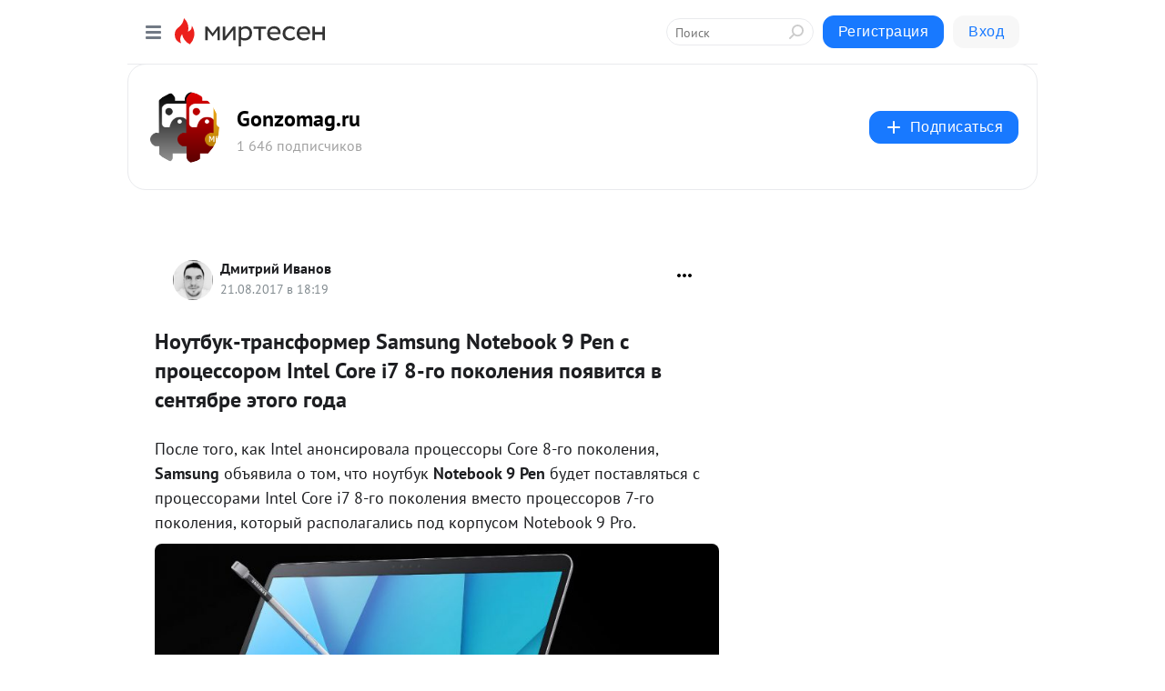

--- FILE ---
content_type: application/javascript;charset=UTF-8
request_url: https://exad.smi2.ru/jsapi?action=rtb_news&payload=CAUSJDcxNjhlZDEzLWFhOTAtNGNjOC05OTkwLTkwYjg0YTIwN2RhYxpEELyxqMsGIgVydV9SVSoNMTguMTkxLjIxOS41MzABOiQ1MTdiMmQ5Ni01MTdhLTRjNzMtOTViZi03YzdiNmZkMGIwMGUiqAEIgAoQ0AUanwFNb3ppbGxhLzUuMCAoTWFjaW50b3NoOyBJbnRlbCBNYWMgT1MgWCAxMF8xNV83KSBBcHBsZVdlYktpdC81MzcuMzYgKEtIVE1MLCBsaWtlIEdlY2tvKSBDaHJvbWUvMTMxLjAuMC4wIFNhZmFyaS81MzcuMzY7IENsYXVkZUJvdC8xLjA7ICtjbGF1ZGVib3RAYW50aHJvcGljLmNvbSkqEQjkpAMaC21pcnRlc2VuLnJ1MvwDCm5odHRwczovL2dvbnpvbWFnLm1pcnRlc2VuLnJ1L2Jsb2cvNDMzNjE5NDcyMjcvTm91dGJ1ay10cmFuc2Zvcm1lci1TYW1zdW5nLU5vdGVib29rLTktUGVuLXMtcHJvdHNlc3Nvcm9tLUludGVsLRKRAWh0dHA6Ly9nb256b21hZy5ydS9uZXdzL25vdXRidWt0cmFuc2Zvcm1lci1zYW1zdW5nLW5vdGVib29rLTktcGVuLXByb3RzZXNzb3JvbS1pbnRlbC1jb3JlLWk3LThnby1wb2tvbGVuaXlhLXBveWF2aXRzeWEtc2VudHlhYnJlLWV0b2dvLWdvZGEtNjk1Njki9QHQndC-0YPRgtCx0YPQui3RgtGA0LDQvdGB0YTQvtGA0LzQtdGAIFNhbXN1bmcgTm90ZWJvb2sgOSBQZW4g0YEg0L_RgNC-0YbQtdGB0YHQvtGA0L7QvCBJbnRlbCBDb3JlIGk3IDgt0LPQviDQv9C-0LrQvtC70LXQvdC40Y8g0L_QvtGP0LLQuNGC0YHRjyDQsiDRgdC10L3RgtGP0LHRgNC1INGN0YLQvtCz0L4g0LPQvtC00LAgLSBHb256b21hZy5ydSAtINCc0LXQtNC40LDQv9C70LDRgtGE0L7RgNC80LAg0JzQuNGA0KLQtdGB0LXQvUIaCIWsBhILc2xvdF8xMDM5NDEYGiAEQAJIrAc
body_size: 71
content:
_jsapi_callbacks_._5({"response_id":"7168ed13-aa90-4cc8-9990-90b84a207dac","blocks":[{"block_id":103941,"tag_id":"slot_103941","items":[],"block_view_uuid":"","strategy_id":14}],"trace":[]});


--- FILE ---
content_type: application/javascript;charset=UTF-8
request_url: https://exad.smi2.ru/jsapi?action=rtb_news&payload=EiQ2ZjAyNjQ0Ni05MmM1LTRhOGUtYmE2Ni0yODZhZGFmMTk0ZGEaRBC8sajLBiIFcnVfUlUqDTE4LjE5MS4yMTkuNTMwATokNTE3YjJkOTYtNTE3YS00YzczLTk1YmYtN2M3YjZmZDBiMDBlIqgBCIAKENAFGp8BTW96aWxsYS81LjAgKE1hY2ludG9zaDsgSW50ZWwgTWFjIE9TIFggMTBfMTVfNykgQXBwbGVXZWJLaXQvNTM3LjM2IChLSFRNTCwgbGlrZSBHZWNrbykgQ2hyb21lLzEzMS4wLjAuMCBTYWZhcmkvNTM3LjM2OyBDbGF1ZGVCb3QvMS4wOyArY2xhdWRlYm90QGFudGhyb3BpYy5jb20pKhEI5KQDGgttaXJ0ZXNlbi5ydTL8AwpuaHR0cHM6Ly9nb256b21hZy5taXJ0ZXNlbi5ydS9ibG9nLzQzMzYxOTQ3MjI3L05vdXRidWstdHJhbnNmb3JtZXItU2Ftc3VuZy1Ob3RlYm9vay05LVBlbi1zLXByb3RzZXNzb3JvbS1JbnRlbC0SkQFodHRwOi8vZ29uem9tYWcucnUvbmV3cy9ub3V0YnVrdHJhbnNmb3JtZXItc2Ftc3VuZy1ub3RlYm9vay05LXBlbi1wcm90c2Vzc29yb20taW50ZWwtY29yZS1pNy04Z28tcG9rb2xlbml5YS1wb3lhdml0c3lhLXNlbnR5YWJyZS1ldG9nby1nb2RhLTY5NTY5IvUB0J3QvtGD0YLQsdGD0Lot0YLRgNCw0L3RgdGE0L7RgNC80LXRgCBTYW1zdW5nIE5vdGVib29rIDkgUGVuINGBINC_0YDQvtGG0LXRgdGB0L7RgNC-0LwgSW50ZWwgQ29yZSBpNyA4LdCz0L4g0L_QvtC60L7Qu9C10L3QuNGPINC_0L7Rj9Cy0LjRgtGB0Y8g0LIg0YHQtdC90YLRj9Cx0YDQtSDRjdGC0L7Qs9C-INCz0L7QtNCwIC0gR29uem9tYWcucnUgLSDQnNC10LTQuNCw0L_Qu9Cw0YLRhNC-0YDQvNCwINCc0LjRgNCi0LXRgdC10L1CGgjvqwYSC3Nsb3RfMTAzOTE5GBogAUACSOwE
body_size: 73
content:
_jsapi_callbacks_._0({"response_id":"6f026446-92c5-4a8e-ba66-286adaf194da","blocks":[{"block_id":103919,"tag_id":"slot_103919","items":[],"block_view_uuid":"","strategy_id":14}],"trace":[]});


--- FILE ---
content_type: application/javascript;charset=UTF-8
request_url: https://exad.smi2.ru/jsapi?action=rtb_news&payload=CAMSJDcyMTdhZTIyLTRiN2MtNDQ2YS1hMmUwLTAzOTY2YWZmZDRiZRpEELyxqMsGIgVydV9SVSoNMTguMTkxLjIxOS41MzABOiQ1MTdiMmQ5Ni01MTdhLTRjNzMtOTViZi03YzdiNmZkMGIwMGUiqAEIgAoQ0AUanwFNb3ppbGxhLzUuMCAoTWFjaW50b3NoOyBJbnRlbCBNYWMgT1MgWCAxMF8xNV83KSBBcHBsZVdlYktpdC81MzcuMzYgKEtIVE1MLCBsaWtlIEdlY2tvKSBDaHJvbWUvMTMxLjAuMC4wIFNhZmFyaS81MzcuMzY7IENsYXVkZUJvdC8xLjA7ICtjbGF1ZGVib3RAYW50aHJvcGljLmNvbSkqEQjkpAMaC21pcnRlc2VuLnJ1MvwDCm5odHRwczovL2dvbnpvbWFnLm1pcnRlc2VuLnJ1L2Jsb2cvNDMzNjE5NDcyMjcvTm91dGJ1ay10cmFuc2Zvcm1lci1TYW1zdW5nLU5vdGVib29rLTktUGVuLXMtcHJvdHNlc3Nvcm9tLUludGVsLRKRAWh0dHA6Ly9nb256b21hZy5ydS9uZXdzL25vdXRidWt0cmFuc2Zvcm1lci1zYW1zdW5nLW5vdGVib29rLTktcGVuLXByb3RzZXNzb3JvbS1pbnRlbC1jb3JlLWk3LThnby1wb2tvbGVuaXlhLXBveWF2aXRzeWEtc2VudHlhYnJlLWV0b2dvLWdvZGEtNjk1Njki9QHQndC-0YPRgtCx0YPQui3RgtGA0LDQvdGB0YTQvtGA0LzQtdGAIFNhbXN1bmcgTm90ZWJvb2sgOSBQZW4g0YEg0L_RgNC-0YbQtdGB0YHQvtGA0L7QvCBJbnRlbCBDb3JlIGk3IDgt0LPQviDQv9C-0LrQvtC70LXQvdC40Y8g0L_QvtGP0LLQuNGC0YHRjyDQsiDRgdC10L3RgtGP0LHRgNC1INGN0YLQvtCz0L4g0LPQvtC00LAgLSBHb256b21hZy5ydSAtINCc0LXQtNC40LDQv9C70LDRgtGE0L7RgNC80LAg0JzQuNGA0KLQtdGB0LXQvUIaCIusBhILc2xvdF8xMDM5NDcYGiABQAJIrAI
body_size: 70
content:
_jsapi_callbacks_._3({"response_id":"7217ae22-4b7c-446a-a2e0-03966affd4be","blocks":[{"block_id":103947,"tag_id":"slot_103947","items":[],"block_view_uuid":"","strategy_id":14}],"trace":[]});


--- FILE ---
content_type: application/javascript;charset=UTF-8
request_url: https://exad.smi2.ru/jsapi?action=rtb_news&payload=CAESJDYwYjVlNGViLTJjNDQtNDE4MC1iODRmLTVmZjJlY2QxZjk0ZBpEELyxqMsGIgVydV9SVSoNMTguMTkxLjIxOS41MzABOiQ1MTdiMmQ5Ni01MTdhLTRjNzMtOTViZi03YzdiNmZkMGIwMGUiqAEIgAoQ0AUanwFNb3ppbGxhLzUuMCAoTWFjaW50b3NoOyBJbnRlbCBNYWMgT1MgWCAxMF8xNV83KSBBcHBsZVdlYktpdC81MzcuMzYgKEtIVE1MLCBsaWtlIEdlY2tvKSBDaHJvbWUvMTMxLjAuMC4wIFNhZmFyaS81MzcuMzY7IENsYXVkZUJvdC8xLjA7ICtjbGF1ZGVib3RAYW50aHJvcGljLmNvbSkqEQjkpAMaC21pcnRlc2VuLnJ1MvwDCm5odHRwczovL2dvbnpvbWFnLm1pcnRlc2VuLnJ1L2Jsb2cvNDMzNjE5NDcyMjcvTm91dGJ1ay10cmFuc2Zvcm1lci1TYW1zdW5nLU5vdGVib29rLTktUGVuLXMtcHJvdHNlc3Nvcm9tLUludGVsLRKRAWh0dHA6Ly9nb256b21hZy5ydS9uZXdzL25vdXRidWt0cmFuc2Zvcm1lci1zYW1zdW5nLW5vdGVib29rLTktcGVuLXByb3RzZXNzb3JvbS1pbnRlbC1jb3JlLWk3LThnby1wb2tvbGVuaXlhLXBveWF2aXRzeWEtc2VudHlhYnJlLWV0b2dvLWdvZGEtNjk1Njki9QHQndC-0YPRgtCx0YPQui3RgtGA0LDQvdGB0YTQvtGA0LzQtdGAIFNhbXN1bmcgTm90ZWJvb2sgOSBQZW4g0YEg0L_RgNC-0YbQtdGB0YHQvtGA0L7QvCBJbnRlbCBDb3JlIGk3IDgt0LPQviDQv9C-0LrQvtC70LXQvdC40Y8g0L_QvtGP0LLQuNGC0YHRjyDQsiDRgdC10L3RgtGP0LHRgNC1INGN0YLQvtCz0L4g0LPQvtC00LAgLSBHb256b21hZy5ydSAtINCc0LXQtNC40LDQv9C70LDRgtGE0L7RgNC80LAg0JzQuNGA0KLQtdGB0LXQvUIaCPWbBhILc2xvdF8xMDE4NzcYGiACQAJI7AQ
body_size: 72
content:
_jsapi_callbacks_._1({"response_id":"60b5e4eb-2c44-4180-b84f-5ff2ecd1f94d","blocks":[{"block_id":101877,"tag_id":"slot_101877","items":[],"block_view_uuid":"","strategy_id":14}],"trace":[]});


--- FILE ---
content_type: application/javascript;charset=UTF-8
request_url: https://exad.smi2.ru/jsapi?action=rtb_news&payload=CAQSJDliMzFiZGM4LTNiZGMtNGFhOC05ZDBlLWEyMmRhOWM0Yjc2MBpEELyxqMsGIgVydV9SVSoNMTguMTkxLjIxOS41MzABOiQ1MTdiMmQ5Ni01MTdhLTRjNzMtOTViZi03YzdiNmZkMGIwMGUiqAEIgAoQ0AUanwFNb3ppbGxhLzUuMCAoTWFjaW50b3NoOyBJbnRlbCBNYWMgT1MgWCAxMF8xNV83KSBBcHBsZVdlYktpdC81MzcuMzYgKEtIVE1MLCBsaWtlIEdlY2tvKSBDaHJvbWUvMTMxLjAuMC4wIFNhZmFyaS81MzcuMzY7IENsYXVkZUJvdC8xLjA7ICtjbGF1ZGVib3RAYW50aHJvcGljLmNvbSkqEQjkpAMaC21pcnRlc2VuLnJ1MvwDCm5odHRwczovL2dvbnpvbWFnLm1pcnRlc2VuLnJ1L2Jsb2cvNDMzNjE5NDcyMjcvTm91dGJ1ay10cmFuc2Zvcm1lci1TYW1zdW5nLU5vdGVib29rLTktUGVuLXMtcHJvdHNlc3Nvcm9tLUludGVsLRKRAWh0dHA6Ly9nb256b21hZy5ydS9uZXdzL25vdXRidWt0cmFuc2Zvcm1lci1zYW1zdW5nLW5vdGVib29rLTktcGVuLXByb3RzZXNzb3JvbS1pbnRlbC1jb3JlLWk3LThnby1wb2tvbGVuaXlhLXBveWF2aXRzeWEtc2VudHlhYnJlLWV0b2dvLWdvZGEtNjk1Njki9QHQndC-0YPRgtCx0YPQui3RgtGA0LDQvdGB0YTQvtGA0LzQtdGAIFNhbXN1bmcgTm90ZWJvb2sgOSBQZW4g0YEg0L_RgNC-0YbQtdGB0YHQvtGA0L7QvCBJbnRlbCBDb3JlIGk3IDgt0LPQviDQv9C-0LrQvtC70LXQvdC40Y8g0L_QvtGP0LLQuNGC0YHRjyDQsiDRgdC10L3RgtGP0LHRgNC1INGN0YLQvtCz0L4g0LPQvtC00LAgLSBHb256b21hZy5ydSAtINCc0LXQtNC40LDQv9C70LDRgtGE0L7RgNC80LAg0JzQuNGA0KLQtdGB0LXQvUIaCIOsBhILc2xvdF8xMDM5MzkYGiACQAJIrAI
body_size: 71
content:
_jsapi_callbacks_._4({"response_id":"9b31bdc8-3bdc-4aa8-9d0e-a22da9c4b760","blocks":[{"block_id":103939,"tag_id":"slot_103939","items":[],"block_view_uuid":"","strategy_id":14}],"trace":[]});


--- FILE ---
content_type: application/javascript;charset=UTF-8
request_url: https://exad.smi2.ru/jsapi?action=rtb_news&payload=CAISJGE5YzMyY2E2LWI3Y2MtNDdmNi1hNjkxLTZlOTc1NmFjMWZiMhpEELyxqMsGIgVydV9SVSoNMTguMTkxLjIxOS41MzABOiQ1MTdiMmQ5Ni01MTdhLTRjNzMtOTViZi03YzdiNmZkMGIwMGUiqAEIgAoQ0AUanwFNb3ppbGxhLzUuMCAoTWFjaW50b3NoOyBJbnRlbCBNYWMgT1MgWCAxMF8xNV83KSBBcHBsZVdlYktpdC81MzcuMzYgKEtIVE1MLCBsaWtlIEdlY2tvKSBDaHJvbWUvMTMxLjAuMC4wIFNhZmFyaS81MzcuMzY7IENsYXVkZUJvdC8xLjA7ICtjbGF1ZGVib3RAYW50aHJvcGljLmNvbSkqEQjkpAMaC21pcnRlc2VuLnJ1MvwDCm5odHRwczovL2dvbnpvbWFnLm1pcnRlc2VuLnJ1L2Jsb2cvNDMzNjE5NDcyMjcvTm91dGJ1ay10cmFuc2Zvcm1lci1TYW1zdW5nLU5vdGVib29rLTktUGVuLXMtcHJvdHNlc3Nvcm9tLUludGVsLRKRAWh0dHA6Ly9nb256b21hZy5ydS9uZXdzL25vdXRidWt0cmFuc2Zvcm1lci1zYW1zdW5nLW5vdGVib29rLTktcGVuLXByb3RzZXNzb3JvbS1pbnRlbC1jb3JlLWk3LThnby1wb2tvbGVuaXlhLXBveWF2aXRzeWEtc2VudHlhYnJlLWV0b2dvLWdvZGEtNjk1Njki9QHQndC-0YPRgtCx0YPQui3RgtGA0LDQvdGB0YTQvtGA0LzQtdGAIFNhbXN1bmcgTm90ZWJvb2sgOSBQZW4g0YEg0L_RgNC-0YbQtdGB0YHQvtGA0L7QvCBJbnRlbCBDb3JlIGk3IDgt0LPQviDQv9C-0LrQvtC70LXQvdC40Y8g0L_QvtGP0LLQuNGC0YHRjyDQsiDRgdC10L3RgtGP0LHRgNC1INGN0YLQvtCz0L4g0LPQvtC00LAgLSBHb256b21hZy5ydSAtINCc0LXQtNC40LDQv9C70LDRgtGE0L7RgNC80LAg0JzQuNGA0KLQtdGB0LXQvUIaCIisBhILc2xvdF8xMDM5NDQYGiABQAJIrAI
body_size: 71
content:
_jsapi_callbacks_._2({"response_id":"a9c32ca6-b7cc-47f6-a691-6e9756ac1fb2","blocks":[{"block_id":103944,"tag_id":"slot_103944","items":[],"block_view_uuid":"","strategy_id":14}],"trace":[]});
